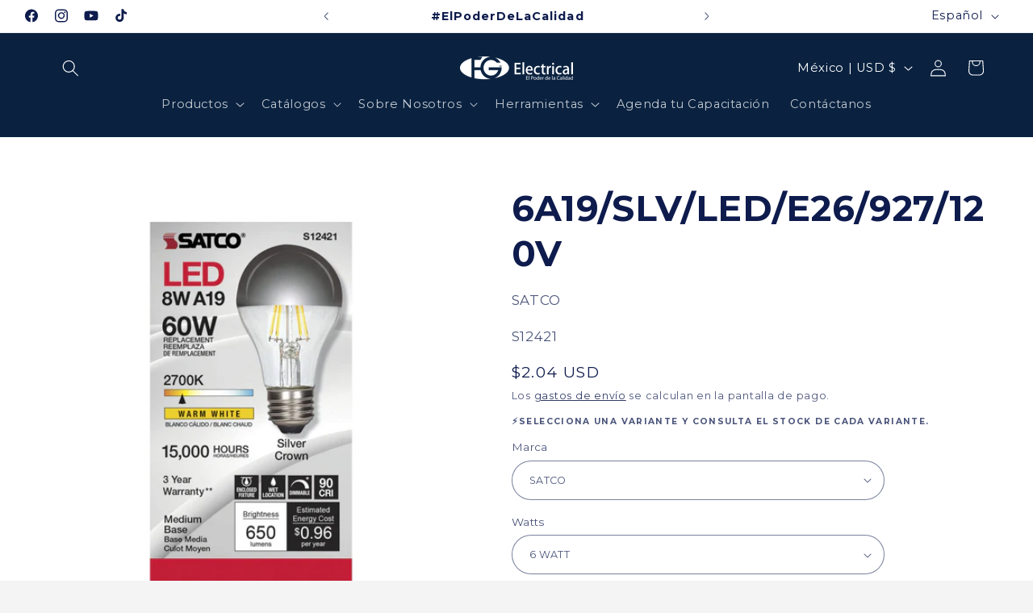

--- FILE ---
content_type: text/html; charset=UTF-8
request_url: https://conectorshopify.repsel.com.mx/APPShopify/getDataStockFG?callback=jQuery371049249035642880723_1768928811077&handle=6a19-slv-led-e26-927-120v&marca=SATCO&tamano=6%20WATT&_=1768928811078
body_size: 3966
content:
jQuery371049249035642880723_1768928811077 ({"view":"<style>\n    .blocker{position:fixed;top:0;right:0;bottom:0;left:0;width:100%;height:100%;overflow:auto;z-index:3;padding:20px;box-sizing:border-box;background-color:#000;background-color:rgba(0,0,0,0.75);text-align:center}.blocker:before{content:\"\";display:inline-block;height:100%;vertical-align:middle;margin-right:-0.05em}.blocker.behind{background-color:transparent}.modal{display:none;vertical-align:middle;position:relative;z-index:2;max-width:500px;box-sizing:border-box;width:90%;background:#fff;padding:15px 30px;-webkit-border-radius:8px;-moz-border-radius:8px;-o-border-radius:8px;-ms-border-radius:8px;border-radius:8px;-webkit-box-shadow:0 0 10px #000;-moz-box-shadow:0 0 10px #000;-o-box-shadow:0 0 10px #000;-ms-box-shadow:0 0 10px #000;box-shadow:0 0 10px #000;text-align:left}.modal a.close-modal{position:absolute;top:-12.5px;right:-12.5px;display:block;width:30px;height:30px;text-indent:-9999px;background-size:contain;background-repeat:no-repeat;background-position:center center;background-image:url('data:image\/png;base64,iVBORw0KGgoAAAANSUhEUgAAADwAAAA8CAYAAAA6\/NlyAAAAAXNSR0IArs4c6QAAA3hJREFUaAXlm8+K00Acx7MiCIJH\/yw+gA9g25O49SL4AO3Bp1jw5NvktC+wF88qevK4BU97EmzxUBCEolK\/n5gp3W6TTJPfpNPNF37MNsl85\/vN\/DaTmU6PknC4K+pniqeKJ3k8UnkvDxXJzzy+q\/yaxxeVHxW\/FNHjgRSeKt4rFoplzaAuHHDBGR2eS9G54reirsmienDCTRt7xwsp+KAoEmt9nLaGitZxrBbPFNaGfPloGw2t4JVamSt8xYW6Dg1oCYo3Yv+rCGViV160oMkcd8SYKnYV1Nb1aEOjCe6L5ZOiLfF120EjWhuBu3YIZt1NQmujnk5F4MgOpURzLfAwOBSTmzp3fpDxuI\/pabxpqOoz2r2HLAb0GMbZKlNV5\/Hg9XJypguryA7lPF5KMdTZQzHjqxNPhWhzIuAruOl1eNqKEx1tSh5rfbxdw7mOxCq4qS68ZTjKS1YVvilu559vWvFHhh4rZrdyZ69Vmpgdj8fJbDZLJpNJ0uv1cnr\/gjrUhQMuI+ANjyuwftQ0bbL6Erp0mM\/ny8Fg4M3LtdRxgMtKl3jwmIHVxYXChFy94\/Rmpa\/pTbNUhstKV+4Rr8lLQ9KlUvJKLyG8yvQ2s9SBy1Jb7jV5a0yapfF6apaZLjLLcWtd4sNrmJUMHyM+1xibTjH82Zh01TNlhsrOhdKTe00uAzZQmN6+KW+sDa\/JD2PSVQ873m29yf+1Q9VDzfEYlHi1G5LKBBWZbtEsHbFwb1oYDwr1ZiF\/2bnCSg1OBE\/pfr9\/bWx26UxJL3ONPISOLKUvQza0LZUxSKyjpdTGa\/vDEr25rddbMM0Q3O6Lx3rqFvU+x6UrRKQY7tyrZecmD9FODy8uLizTmilwNj0kraNcAJhOp5aGVwsAGD5VmJBrWWbJSgWT9zrzWepQF47RaGSiKfeGx6Szi3gzmX\/HHbihwBser4B9UJYpFBNX4R6vTn3VQnez0SymnrHQMsRYGTr1dSk34ljRqS\/EMd2pLQ8YBp3a1PLfcqCpo8gtHkZFHKkTX6fs3MY0blKnth66rKCnU0VRGu37ONrQaA4eZDFtWAu2fXj9zjFkxTBOo8F7t926gTp\/83Kyzzcy2kZD6xiqxTYnHLRFm3vHiRSwNSjkz3hoIzo8lCKWUlg\/YtGs7tObunDAZfpDLbfEI15zsEIY3U\/x\/gHHc\/G1zltnAgAAAABJRU5ErkJggg==')}.modal-spinner{display:none;position:fixed;top:50%;left:50%;transform:translateY(-50%) translateX(-50%);padding:12px 16px;border-radius:5px;background-color:#111;height:20px}.modal-spinner>div{border-radius:100px;background-color:#fff;height:20px;width:2px;margin:0 1px;display:inline-block;-webkit-animation:sk-stretchdelay 1.2s infinite ease-in-out;animation:sk-stretchdelay 1.2s infinite ease-in-out}.modal-spinner .rect2{-webkit-animation-delay:-1.1s;animation-delay:-1.1s}.modal-spinner .rect3{-webkit-animation-delay:-1.0s;animation-delay:-1.0s}.modal-spinner .rect4{-webkit-animation-delay:-0.9s;animation-delay:-0.9s}@-webkit-keyframes sk-stretchdelay{0%,40%,100%{-webkit-transform:scaleY(0.5)}20%{-webkit-transform:scaleY(1.0)}}@keyframes  sk-stretchdelay{0%,40%,100%{transform:scaleY(0.5);-webkit-transform:scaleY(0.5)}20%{transform:scaleY(1.0);-webkit-transform:scaleY(1.0)}}\n\n    .product__column-sticky{\n        z-index: 1!important;\n    }\n\n    .appendTitleTable{\n        font-size: 20px;\n    }\n\n    .appendBodyTable{\n        font-size: 18px;\n    }\n    .appendInputStock{\n        width: 100px;\n    }\n    .appendBodyTable_a{\n        font-size: 12px;\n    }\n\n    @media (max-width: 575px) {\n        .appendTitleTable{\n            font-size: 16px;\n        }\n        .appendBodyTable{\n            font-size: 14px;\n        }\n        .appendInputStock{\n            width: 60px;\n        }\n        .appendBodyTable_a{\n            font-size: 10px;\n        }\n    }\n<\/style>  \n\n       \n<style>\n    summary{\n        min-width: 70px;\n    }\n<\/style>\n        <div style=\" position: relative; width: 100%; margin-bottom: 40px;\">\n        <div style=\"color: #000; font-weight: 600; font-size: 18px;\">Total de existencia <span style=\"color:#0a2140; font-size: 18px;\">150<\/span><\/div>\n        <h4 style=\"\n    border-left: 3px solid #0a2140;\n    padding-left: 10px;\n    font-size: 20px;\n    font-weight: 600;\n\">Disponibilidad de Inventario<\/h4>\n            <input type=\"hidden\" id=\"append-variant-product\" value=\"47368517157118\" \/>\n            <input type=\"hidden\" id=\"append-id-product\" value=\"8009891512574\" \/>\n            <input type=\"hidden\" id=\"append-sku-product\" value=\"S12421\" \/>\n            <div style=\" position: relative; width: 100%; margin-top: 20px;\">\n                <div class=\"appendTitleTable\" style=\"float: left;width: 25%;border-top: 1px solid #0a2140;border-bottom: 1px solid #0a2140;font-weight: 600;color: #0a2140; margin-bottom: 10px;\">\n                    Sucursal\n                <\/div>\n                <div class=\"appendTitleTable\" style=\"float: left;width: 22%;border-top: 1px solid #0a2140;border-bottom: 1px solid #0a2140;text-align: center;font-weight: 600;color: #0a2140; margin-bottom: 10px;\">\n                    Stock\n                <\/div>\n                <div class=\"appendTitleTable\" style=\"float: left;width: 25%;border-top: 1px solid #0a2140;border-bottom: 1px solid #0a2140;text-align: center;font-weight: 600;color: #0a2140; margin-bottom: 10px;\">\n                    Cantidad\n                <\/div>\n                <div class=\"appendTitleTable\" style=\"float: left;width: 28%;border-top: 1px solid #0a2140;border-bottom: 1px solid #0a2140;text-align: center;font-weight: 600;color: #0a2140; margin-bottom: 10px;\">\n                    Similares\n                <\/div>\n            <\/div>\n           \n            \n                           <div style=\" position: relative; width: 100%; margin-top: 20px;\">\n                    <div class=\"appendBodyTable\" style=\"float: left;width: 25%;border-bottom: 1px solid #ccc;font-weight: 500;color: #000;\">\n                                                ATIZAPAN\n                                            <\/div>\n                    <div class=\"appendBodyTable\" style=\"float: left;width: 22%;border-bottom: 1px solid #ccc;font-weight: 500;color: #000; text-align: center;\" >\n                        150\n                    <\/div>\n                    <div class=\"appendBodyTable\" style=\"float: left;width: 25%;border-bottom: 1px solid #ccc;font-weight: 500;color: #000; text-align: center;\">\n                        <input type=\"number\" class=\"appendInputStock quantity__input append-quantity-product\"  data-sucursal=\"01\" data-stock=\"150\" placeholder=\"0\" style=\"background-color: #ccc; color: #000; font-size: 18px; border-radius: 5px;\" \/>\n                    <\/div>\n                    <div class=\"appendBodyTable\" style=\"float: left;width: 28%;border-bottom: 1px solid #ccc;font-weight: 500;color: #000; text-align: center;\" >\n                                                <a style=\"\n    font-size: 12px;\n    text-decoration: none;\n    color: #000;\n    padding: 2px;\n    \n\">0 Disponibles<\/a>\n                                                \n                    <\/div>\n                <\/div>\n                        <div style=\" position: relative; width: 100%; margin-top: 20px;  z-index: -1;\">\n                <div style=\"float: left; width: 25%;\">\n                    &nbsp;\n                <\/div>\n                <div style=\"float: left; width: 25%\">\n                    &nbsp;\n                <\/div>\n                <div style=\"float: left; width: 25%\">\n                    &nbsp;\n                <\/div>\n                <div style=\"float: left; width: 25%\">\n                    &nbsp;\n                <\/div>\n            <\/div>\n        <\/div>\n        \n    ","data":"{\"products\":[{\"id\":8009891512574,\"variants\":[{\"product_id\":8009891512574,\"id\":47368517157118,\"title\":\"SATCO \\\/ 6 WATT\",\"price\":\"2.04\",\"position\":1,\"inventory_policy\":\"deny\",\"compare_at_price\":\"0.00\",\"option1\":\"SATCO\",\"option2\":\"6 WATT\",\"option3\":null,\"created_at\":\"2025-09-30T18:33:11-06:00\",\"updated_at\":\"2025-11-21T17:08:29-06:00\",\"taxable\":true,\"barcode\":null,\"fulfillment_service\":\"manual\",\"grams\":0,\"inventory_management\":\"shopify\",\"requires_shipping\":true,\"sku\":\"S12421\",\"weight\":0.0,\"weight_unit\":\"kg\",\"inventory_item_id\":49500382265598,\"inventory_quantity\":150,\"old_inventory_quantity\":150,\"admin_graphql_api_id\":\"gid:\\\/\\\/shopify\\\/ProductVariant\\\/47368517157118\",\"image_id\":null}]}]}","sku":"S12421"})

--- FILE ---
content_type: text/css
request_url: https://cdn.shopify.com/extensions/019bdc2d-5220-728d-9505-6dda6b6ac26e/judgeme-extensions-299/assets/review_api-D4M_LbL9.css
body_size: -66
content:
.jm-loading-overlay[data-v-5978544e]{position:relative;transition:all .25s ease-in-out}.jm-loading-overlay--active[data-v-5978544e]{filter:brightness(.95) saturate(.8);pointer-events:none;user-select:none}.jm-loading-overlay--active.jm-loading-overlay--disable-filter[data-v-5978544e]{filter:none}.jm-loading-overlay__shimmer[data-v-5978544e]{position:absolute;inset:0;background:linear-gradient(110deg,transparent 0%,transparent 40%,rgba(255,255,255,.5) 50%,rgba(255,255,255,.8) 55%,rgba(255,255,255,.5) 60%,transparent 70%,transparent 100%);background-size:200% 100%;animation:shimmer-sweep-5978544e 2.5s ease-in-out infinite;border-radius:.5em;pointer-events:none;mix-blend-mode:overlay}@keyframes shimmer-sweep-5978544e{0%{background-position:-200% 0}to{background-position:200% 0}}@media (prefers-reduced-motion: reduce){.jm-loading-overlay__shimmer[data-v-5978544e]{animation:none;background:#fff3}.jm-loading-overlay--active[data-v-5978544e]{filter:brightness(.9) saturate(.7)}.jm-loading-overlay--active.jm-loading-overlay--disable-filter[data-v-5978544e]{filter:none}}.jm-review-widget[data-v-b098799f]{color:var(--jm-review-widget-text-color);padding-block:var(--jm-space-1200);line-height:var(--jm-default-line-height);container-type:inline-size;container-name:review-widget}.jm-review-widget__header-and-body[data-v-b098799f]{display:flex;flex-direction:column;gap:var(--jm-space-300)}@container (min-width: 768px){.jm-review-widget--sidebar-header .jm-review-widget__header-and-body[data-v-b098799f]{display:grid;grid-template-columns:minmax(auto,300px) 1fr;grid-template-rows:auto 1fr;grid-row-gap:0;grid-column-gap:var(--jm-space-1000)}.jm-review-widget--sidebar-header[data-v-b098799f] .jm-review-widget-sidebar-header__sidebar{grid-area:1 / 1 / 3 / 2}.jm-review-widget--sidebar-header[data-v-b098799f] .jm-review-widget-sidebar-header__controls{grid-area:1 / 2 / 2 / 3}.jm-review-widget--sidebar-header .jm-review-widget__body[data-v-b098799f]{grid-area:2 / 2 / 3 / 3}}.jm-pagination-controls[data-v-b098799f]{margin-block:var(--jm-space-600)}


--- FILE ---
content_type: image/svg+xml
request_url: https://www.fgelectrical.com/cdn/shop/files/ISO_9001_FG_ELECTRICAL.svg?v=1676480575&width=100
body_size: 4224
content:
<?xml version="1.0" encoding="utf-8"?>
<!-- Generator: Adobe Illustrator 24.0.1, SVG Export Plug-In . SVG Version: 6.00 Build 0)  -->
<!DOCTYPE svg PUBLIC "-//W3C//DTD SVG 1.1//EN" "http://www.w3.org/Graphics/SVG/1.1/DTD/svg11.dtd" [
	<!ENTITY ns_extend "http://ns.adobe.com/Extensibility/1.0/">
	<!ENTITY ns_ai "http://ns.adobe.com/AdobeIllustrator/10.0/">
	<!ENTITY ns_graphs "http://ns.adobe.com/Graphs/1.0/">
	<!ENTITY ns_vars "http://ns.adobe.com/Variables/1.0/">
	<!ENTITY ns_imrep "http://ns.adobe.com/ImageReplacement/1.0/">
	<!ENTITY ns_sfw "http://ns.adobe.com/SaveForWeb/1.0/">
	<!ENTITY ns_custom "http://ns.adobe.com/GenericCustomNamespace/1.0/">
	<!ENTITY ns_adobe_xpath "http://ns.adobe.com/XPath/1.0/">
]>
<svg version="1.1" id="Capa_1" xmlns:x="&ns_extend;" xmlns:i="&ns_ai;" xmlns:graph="&ns_graphs;"
	 xmlns="http://www.w3.org/2000/svg" xmlns:xlink="http://www.w3.org/1999/xlink" x="0px" y="0px" viewBox="0 0 120 120"
	 style="enable-background:new 0 0 120 120;" xml:space="preserve">
<style type="text/css">
	.st0{fill:#FFFFFF;}
	.st1{fill-rule:evenodd;clip-rule:evenodd;fill:#FFFFFF;}
</style>
<metadata>
	<sfw  xmlns="&ns_sfw;">
		<slices></slices>
		<sliceSourceBounds  bottomLeftOrigin="true" height="107.9" width="251" x="3" y="-114"></sliceSourceBounds>
	</sfw>
</metadata>
<g>
	<path class="st0" d="M38.5,17.8c-0.4-0.8-1.1-0.8-1.8-0.4c-0.7,0.4-0.6,0.7-0.4,1.2l0.9,1.7C38.1,19.8,39.1,18.8,38.5,17.8z
		 M38.5,17.8c-0.4-0.8-1.1-0.8-1.8-0.4c-0.7,0.4-0.6,0.7-0.4,1.2l0.9,1.7C38.1,19.8,39.1,18.8,38.5,17.8z M38.5,17.8
		c-0.4-0.8-1.1-0.8-1.8-0.4c-0.7,0.4-0.6,0.7-0.4,1.2l0.9,1.7C38.1,19.8,39.1,18.8,38.5,17.8z M38.5,17.8c-0.4-0.8-1.1-0.8-1.8-0.4
		c-0.7,0.4-0.6,0.7-0.4,1.2l0.9,1.7C38.1,19.8,39.1,18.8,38.5,17.8z M38.5,17.8c-0.4-0.8-1.1-0.8-1.8-0.4c-0.7,0.4-0.6,0.7-0.4,1.2
		l0.9,1.7C38.1,19.8,39.1,18.8,38.5,17.8z M38.5,17.8c-0.4-0.8-1.1-0.8-1.8-0.4c-0.7,0.4-0.6,0.7-0.4,1.2l0.9,1.7
		C38.1,19.8,39.1,18.8,38.5,17.8z M60,6C32.5,6,9.8,26.5,6.4,53.1h15C24.7,34.8,40.7,20.8,60,20.8c19.3,0,35.3,14,38.6,32.3h15
		C110.2,26.5,87.5,6,60,6z M23.7,39c-1,1.8-3.2,2.7-5.1,1.6c-1.9-1.1-2.4-3.6-1.4-5.4c0.4-0.7,1-1.3,1.7-1.7
		c0.1-0.1,0.3-0.2,0.4-0.1c0.2,0,0.8,0.3,1,0.5c0.2,0.1,0.2,0.3,0.1,0.5c-0.1,0.2-0.4,0.2-0.7,0.2c-0.6-0.1-1.4,0.1-1.9,0.9
		c-0.7,1.2,0,2.6,1.5,3.4c0.7,0.4,2.7,1.2,3.7-0.6c0.7-1.2-0.1-2.1,0.1-2.6c0.1-0.2,0.3-0.2,0.5-0.1C24.2,35.9,24.5,37.5,23.7,39z
		 M32.2,28.4l-3.4,3.4c-0.2,0.1-0.4,0.3-0.6,0.1c-0.1-0.1-0.1-0.2,0-0.4c0.1-0.3,0-0.4-0.2-0.6l-3.3-3.4c-0.3-0.3-0.4-0.4-0.6-0.3
		c-0.2,0.1-0.3,0.1-0.4,0c-0.2-0.2,0-0.4,0.1-0.6l3.3-3.2c0.2-0.2,0.3-0.3,0.5-0.3c0.2,0,0.6,0.4,0.8,0.6c0.2,0.2,0.2,0.4,0,0.6
		c-0.2,0.1-0.3,0.1-0.5,0.1c-0.6,0-0.7,0.1-1.5,0.8c-0.7,0.7-0.6,0.9-0.5,1l1.3,1.3l1.1-1c0.5-0.5,0.2-0.7,0.4-0.9
		c0.2-0.2,0.5,0.1,0.7,0.2c0.2,0.2,0.6,0.6,0.3,0.8c-0.2,0.2-0.4-0.1-0.9,0.4l-1.1,1l1.2,1.2c0.7,0.7,0.8,0.7,1.8-0.2
		c0.4-0.4,0.7-0.7,0.7-1.3c0-0.2-0.1-0.6,0.1-0.8c0.1-0.1,0.3-0.1,0.5,0c0.2,0.2,0.4,0.6,0.5,0.8C32.5,28,32.5,28.1,32.2,28.4z
		 M42.8,21.5l-1.7,0.9c-0.2,0.1-0.5,0.3-0.7,0c-0.1-0.3,0.2-0.4,0.1-0.7c-0.2-0.4-1.6-1.2-2.2-1.4c-0.2,0.2-0.4,0.4-0.8,0.6l0.8,1.5
		c0.1,0.3,0.2,0.4,0.5,0.4c0.2,0,0.4,0,0.4,0.2c0.1,0.2-0.1,0.4-0.3,0.5l-1.6,0.9c-0.2,0.1-0.5,0.2-0.6-0.1c-0.1-0.2,0-0.3,0.1-0.4
		c0.2-0.2,0.1-0.4,0-0.7l-2.2-4.1c-0.2-0.3-0.2-0.5-0.5-0.4c-0.2,0-0.3,0-0.4-0.2c-0.1-0.2,0.1-0.4,0.3-0.5l3.1-1.7
		c0.5-0.2,1-0.5,1.6-0.5c0.6,0,1.2,0.3,1.5,0.8c0.4,0.8,0.1,1.7-0.4,2.4c0.9,0.3,1.6,0.9,2.3,1.5c0.3,0.2,0.4,0.3,0.7,0.3
		c0.1,0,0.3,0,0.3,0.1C43.2,21.2,43,21.4,42.8,21.5z M52.7,12.8c-0.4,0.1-0.7-0.7-1.8-0.4c-0.4,0.1-0.4,0.2-0.3,0.6l1,4.6
		c0.1,0.3,0.1,0.5,0.3,0.5c0.2,0.1,0.3,0.1,0.4,0.3c0.1,0.3-0.2,0.4-0.4,0.4l-1.8,0.4c-0.2,0-0.5,0-0.5-0.2c0-0.2,0.1-0.3,0.2-0.4
		c0.2-0.2,0.2-0.3,0.1-0.7l-1-4.6c-0.1-0.4-0.1-0.5-0.5-0.4c-1.1,0.2-1,1-1.4,1.1c-0.2,0-0.3-0.1-0.4-0.3c0-0.1,0-0.2,0-0.6
		c0-0.6,0.1-0.6,0.5-0.7l4.9-1.1c0.4-0.1,0.5-0.1,0.8,0.5c0.1,0.3,0.2,0.4,0.2,0.5C52.9,12.6,52.9,12.8,52.7,12.8z M62.2,11.4
		c-0.3,0.2-0.3,0.3-0.3,0.6l-0.1,4.7c0,0.3,0,0.5,0.2,0.6c0.2,0.1,0.3,0.2,0.3,0.3c0,0.3-0.3,0.3-0.5,0.3l-1.9,0
		c-0.2,0-0.5-0.1-0.5-0.3c0-0.2,0.1-0.2,0.3-0.3c0.3-0.1,0.3-0.3,0.3-0.6l0.1-4.7c0-0.4,0-0.5-0.2-0.6c-0.2-0.1-0.3-0.2-0.3-0.3
		c0-0.3,0.3-0.3,0.5-0.3l1.9,0c0.2,0,0.5,0.1,0.5,0.3C62.4,11.4,62.3,11.4,62.2,11.4z M74.7,14c0,0.2-0.1,0.5-0.4,0.5
		c-0.2,0-0.3-0.2-0.4-0.4c-0.4-0.7-0.8-0.8-1.5-1c-0.9-0.2-1-0.2-1.2,0.5l-0.4,1.6l1.4,0.4c0.7,0.2,0.7-0.2,1-0.1
		c0.3,0.1,0.3,0.4,0.2,0.7c-0.1,0.4-0.2,0.8-0.5,0.7c-0.3-0.1-0.2-0.4-0.8-0.6L70.7,16l-0.5,2c-0.1,0.3-0.1,0.4,0,0.6
		c0.1,0.1,0.3,0.3,0.2,0.4c-0.1,0.3-0.3,0.3-0.6,0.2l-1.8-0.5c-0.2-0.1-0.5-0.2-0.4-0.4c0-0.2,0.2-0.2,0.3-0.2
		c0.3,0,0.3-0.2,0.4-0.5l1.2-4.5c0.1-0.4,0.1-0.5-0.1-0.6c-0.2-0.1-0.2-0.2-0.2-0.4c0.1-0.3,0.3-0.3,0.5-0.2l4.1,1
		c0.3,0.1,0.5,0.1,0.6,0.2C74.8,13.2,74.7,13.7,74.7,14z M83.8,17.3c-0.1,0.2-0.2,0.2-0.3,0.1c-0.3,0-0.4,0.1-0.6,0.4L80.7,22
		c-0.1,0.3-0.2,0.4-0.1,0.6c0.1,0.2,0.2,0.3,0.1,0.5c-0.1,0.2-0.4,0.2-0.6,0.1l-1.7-0.9c-0.2-0.1-0.4-0.3-0.3-0.5
		c0.1-0.2,0.2-0.2,0.4-0.2c0.3,0,0.4-0.1,0.5-0.4l2.2-4.2c0.2-0.3,0.2-0.5,0.1-0.6c-0.2-0.2-0.2-0.3-0.1-0.4
		c0.1-0.2,0.4-0.2,0.6-0.1l1.7,0.9C83.7,16.9,83.9,17.1,83.8,17.3z M93,25.5c-0.2-0.1-0.1-0.3-0.1-0.5c0-0.6-0.1-0.7-0.9-1.4
		c-0.8-0.7-0.9-0.5-1.1-0.4l-1.2,1.4l1.1,1c0.5,0.5,0.7,0.1,0.9,0.3c0.3,0.2,0,0.6-0.2,0.7c-0.2,0.2-0.5,0.7-0.8,0.4
		c-0.2-0.2,0-0.4-0.5-0.9l-1.1-1l-1.1,1.3c-0.7,0.8-0.6,0.9,0.4,1.8c0.4,0.4,0.8,0.6,1.4,0.5c0.2,0,0.6-0.1,0.8,0.1
		c0.1,0.1,0.2,0.3,0.1,0.5c-0.2,0.2-0.5,0.4-0.8,0.5c-0.4,0.2-0.4,0.2-0.8-0.1l-3.6-3.1c-0.2-0.1-0.3-0.4-0.1-0.6
		c0.1-0.1,0.2-0.1,0.4-0.1c0.3,0.1,0.4,0,0.6-0.3l3.1-3.6c0.2-0.3,0.3-0.4,0.2-0.6c-0.1-0.2-0.1-0.3,0-0.4c0.2-0.2,0.4-0.1,0.6,0.1
		l3.5,3c0.2,0.2,0.3,0.3,0.3,0.4c0,0.2-0.3,0.7-0.5,0.8C93.4,25.6,93.2,25.6,93,25.5z M100.4,38.5c-0.8,0.5-1.8,0.8-2.8,0.6
		c-1-0.2-1.8-0.9-2.3-1.8l-1.7-2.7c-0.1-0.2-0.2-0.4,0-0.6c0.1-0.1,0.3,0,0.4,0c0.2,0.2,0.4,0.1,0.7-0.1l4-2.5
		c0.3-0.2,0.4-0.3,0.4-0.5c-0.1-0.2,0-0.3,0.1-0.4c0.2-0.1,0.4,0,0.5,0.2l1.5,2.4c0.6,0.9,1,1.7,0.9,2.8
		C102,37,101.4,37.9,100.4,38.5z M99.4,33.1L96,35.2c-0.6,0.4-0.8,0.5-0.4,1.2c0.9,1.4,2.4,1.3,3.7,0.5c1.3-0.8,2-2.3,1.1-3.7
		C100.1,32.6,99.9,32.8,99.4,33.1z M36.7,17.4c-0.7,0.4-0.6,0.7-0.4,1.2l0.9,1.7c0.8-0.5,1.8-1.4,1.3-2.4C38.1,17,37.4,17,36.7,17.4
		z M38.5,17.8c-0.4-0.8-1.1-0.8-1.8-0.4c-0.7,0.4-0.6,0.7-0.4,1.2l0.9,1.7C38.1,19.8,39.1,18.8,38.5,17.8z M38.5,17.8
		c-0.4-0.8-1.1-0.8-1.8-0.4c-0.7,0.4-0.6,0.7-0.4,1.2l0.9,1.7C38.1,19.8,39.1,18.8,38.5,17.8z M38.5,17.8c-0.4-0.8-1.1-0.8-1.8-0.4
		c-0.7,0.4-0.6,0.7-0.4,1.2l0.9,1.7C38.1,19.8,39.1,18.8,38.5,17.8z M38.5,17.8c-0.4-0.8-1.1-0.8-1.8-0.4c-0.7,0.4-0.6,0.7-0.4,1.2
		l0.9,1.7C38.1,19.8,39.1,18.8,38.5,17.8z M38.5,17.8c-0.4-0.8-1.1-0.8-1.8-0.4c-0.7,0.4-0.6,0.7-0.4,1.2l0.9,1.7
		C38.1,19.8,39.1,18.8,38.5,17.8z M38.5,17.8c-0.4-0.8-1.1-0.8-1.8-0.4c-0.7,0.4-0.6,0.7-0.4,1.2l0.9,1.7
		C38.1,19.8,39.1,18.8,38.5,17.8z"/>
	<path class="st0" d="M21,55.6H6.2c-0.1,0.7-0.1,1.5-0.1,2.2h14.8C20.9,57.1,21,56.3,21,55.6L21,55.6z"/>
	<path class="st0" d="M17,80.3l1,2c0.7-0.7,1.3-1.4,1.8-2.2C18.9,80.1,18.1,80.2,17,80.3z M17,80.3l1,2c0.7-0.7,1.3-1.4,1.8-2.2
		C18.9,80.1,18.1,80.2,17,80.3z M17,80.3l1,2c0.7-0.7,1.3-1.4,1.8-2.2C18.9,80.1,18.1,80.2,17,80.3z M25.9,93.1l1.6,1.5
		c0.4-0.9,0.8-1.8,1-2.6C27.6,92.3,26.8,92.7,25.9,93.1z M25.9,93.1l1.6,1.5c0.4-0.9,0.8-1.8,1-2.6C27.6,92.3,26.8,92.7,25.9,93.1z
		 M17,80.3l1,2c0.7-0.7,1.3-1.4,1.8-2.2C18.9,80.1,18.1,80.2,17,80.3z M17,80.3l1,2c0.7-0.7,1.3-1.4,1.8-2.2
		C18.9,80.1,18.1,80.2,17,80.3z M25.9,93.1l1.6,1.5c0.4-0.9,0.8-1.8,1-2.6C27.6,92.3,26.8,92.7,25.9,93.1z M25.9,93.1l1.6,1.5
		c0.4-0.9,0.8-1.8,1-2.6C27.6,92.3,26.8,92.7,25.9,93.1z M17,80.3l1,2c0.7-0.7,1.3-1.4,1.8-2.2C18.9,80.1,18.1,80.2,17,80.3z
		 M17,80.3l1,2c0.7-0.7,1.3-1.4,1.8-2.2C18.9,80.1,18.1,80.2,17,80.3z M25.9,93.1l1.6,1.5c0.4-0.9,0.8-1.8,1-2.6
		C27.6,92.3,26.8,92.7,25.9,93.1z M25.9,93.1l1.6,1.5c0.4-0.9,0.8-1.8,1-2.6C27.6,92.3,26.8,92.7,25.9,93.1z M17,80.3l1,2
		c0.7-0.7,1.3-1.4,1.8-2.2C18.9,80.1,18.1,80.2,17,80.3z M17,80.3l1,2c0.7-0.7,1.3-1.4,1.8-2.2C18.9,80.1,18.1,80.2,17,80.3z
		 M25.9,93.1l1.6,1.5c0.4-0.9,0.8-1.8,1-2.6C27.6,92.3,26.8,92.7,25.9,93.1z M25.9,93.1l1.6,1.5c0.4-0.9,0.8-1.8,1-2.6
		C27.6,92.3,26.8,92.7,25.9,93.1z M17,80.3l1,2c0.7-0.7,1.3-1.4,1.8-2.2C18.9,80.1,18.1,80.2,17,80.3z M17,80.3l1,2
		c0.7-0.7,1.3-1.4,1.8-2.2C18.9,80.1,18.1,80.2,17,80.3z M25.9,93.1l1.6,1.5c0.4-0.9,0.8-1.8,1-2.6C27.6,92.3,26.8,92.7,25.9,93.1z
		 M25.9,93.1l1.6,1.5c0.4-0.9,0.8-1.8,1-2.6C27.6,92.3,26.8,92.7,25.9,93.1z M17,80.3l1,2c0.7-0.7,1.3-1.4,1.8-2.2
		C18.9,80.1,18.1,80.2,17,80.3z M17,80.3l1,2c0.7-0.7,1.3-1.4,1.8-2.2C18.9,80.1,18.1,80.2,17,80.3z M25.9,93.1l1.6,1.5
		c0.4-0.9,0.8-1.8,1-2.6C27.6,92.3,26.8,92.7,25.9,93.1z M25.9,93.1l1.6,1.5c0.4-0.9,0.8-1.8,1-2.6C27.6,92.3,26.8,92.7,25.9,93.1z
		 M17,80.3l1,2c0.7-0.7,1.3-1.4,1.8-2.2C18.9,80.1,18.1,80.2,17,80.3z M99.2,60.3c-0.1,21.5-17.7,39-39.2,39
		c-21.5,0-39.1-17.5-39.2-39H6c0.1,28.8,22.9,52.4,51.4,53.7h5.2c28.5-1.3,51.3-24.9,51.4-53.7H99.2z M13.1,78.8
		c-0.3,0.1-0.4-0.2-0.5-0.4l-0.5-1.8c-0.1-0.2-0.1-0.5,0.2-0.6c0.2,0,0.3,0,0.4,0.1c0.2,0.2,0.3,0.2,0.7,0.1c1.4-0.4,2.7-0.9,4-1.4
		c-1.5-0.1-2.8-0.2-4.3-0.4c-0.5-0.1-0.6-0.1-0.7-0.5c-0.1-0.4-0.1-0.5,0.2-0.8c1.1-1,2.1-1.9,3.4-2.8c-1.4,0.3-2.9,0.7-4,1.1
		c-0.3,0.1-0.4,0.2-0.4,0.6c0,0.2-0.1,0.3-0.2,0.3c-0.3,0.1-0.4-0.2-0.5-0.6L10.4,71c-0.1-0.3-0.2-0.6,0.1-0.7c0.2,0,0.3,0,0.4,0.1
		c0.2,0.3,0.4,0.3,0.7,0.2c1.3-0.4,4.5-1.2,4.8-1.3c0.2,0,0.2-0.3,0.2-0.5c0-0.2,0-0.4,0.2-0.5c0.3-0.1,0.4,0.2,0.5,0.4l0.6,1.8
		c0.1,0.5-0.1,0.6-0.4,0.8c-1.2,0.8-2.1,1.6-3.1,2.4c1.3,0.2,2.6,0.3,4.1,0.4c0.4,0,0.5,0,0.6,0.5l0.5,1.6c0.1,0.2,0.1,0.5-0.2,0.6
		c-0.2,0-0.3,0-0.3-0.1c-0.3-0.4-0.4-0.4-0.7-0.3c-1,0.3-2.8,1-4.5,1.5c-0.3,0.1-0.4,0.1-0.5,0.4C13.3,78.6,13.3,78.7,13.1,78.8z
		 M17.1,86c0,0.1,0,0.2-0.2,0.3c-0.3,0.1-0.4-0.1-0.5-0.3l-0.8-1.5c-0.1-0.2-0.3-0.5,0-0.7c0.3-0.1,0.4,0.2,0.6,0.1
		c0.1-0.1,0.4-0.3,1.1-1.1l-1.3-2.5c-0.8,0.1-1.1,0.2-1.3,0.3c-0.4,0.2-0.1,0.6-0.4,0.8c-0.3,0.1-0.4-0.1-0.6-0.4l-0.4-0.7
		c-0.1-0.3-0.2-0.5,0-0.7c0.1-0.1,0.2,0,0.4,0c0.2,0.1,0.2,0.1,0.4,0.1c1.9-0.4,4.1-0.6,6.4-0.5c0.4,0,0.5,0.1,0.7,0.6
		c0.2,0.4,0.2,0.5,0,0.8c-1.3,1.8-2.7,3.4-4.2,4.9C17.1,85.6,17.1,85.8,17.1,86z M20.7,92.2c-0.1-0.2-0.2-0.3-0.2-0.5
		c0.3-0.8,1.3-3.8,2-6.2l-3.3,2.5c-0.3,0.2-0.3,0.4-0.2,0.7c0,0.2,0,0.3-0.1,0.4c-0.2,0.2-0.4-0.1-0.6-0.4L17.7,88
		c-0.2-0.3-0.4-0.5-0.2-0.7c0.1-0.1,0.3-0.1,0.4,0c0.3,0.2,0.4,0.2,0.7,0l3.5-2.6c0.6-0.4,0.6-0.6,0.5-0.9c-0.1-0.2-0.1-0.4,0-0.5
		c0.3-0.2,0.5,0,0.6,0.2l0.8,1.1c0.2,0.3,0.2,0.4,0.2,0.7c-0.1,0.8-0.4,1.6-1.6,5l2.7-2c0.3-0.2,0.3-0.3,0.2-0.7
		c0-0.2,0-0.3,0.1-0.4c0.2-0.2,0.4,0,0.6,0.4l0.5,0.7c0.2,0.3,0.4,0.5,0.2,0.7c-0.1,0.1-0.3,0.1-0.4,0c-0.3-0.2-0.4-0.2-0.7,0
		l-4.3,3.2C21.2,92.6,21.1,92.6,20.7,92.2z M27.7,98.8c-0.2,0.2-0.4,0.1-0.6-0.1L26,97.5c-0.2-0.2-0.4-0.4-0.2-0.6
		c0.2-0.2,0.5,0.1,0.7-0.1c0.1-0.1,0.3-0.4,0.7-1.4l-2-1.9c-0.7,0.3-1,0.5-1.2,0.7c-0.3,0.3,0.1,0.6-0.1,0.9c-0.2,0.2-0.5,0-0.7-0.2
		l-0.6-0.6c-0.2-0.2-0.4-0.4-0.2-0.6c0.1-0.1,0.2-0.1,0.4-0.1c0.2,0,0.3,0.1,0.4,0c1.7-1,3.7-1.9,5.9-2.6c0.4-0.1,0.5,0,0.8,0.3
		c0.4,0.3,0.3,0.4,0.2,0.8c-0.6,2.1-1.5,4.1-2.4,6c-0.1,0.1-0.1,0.2,0,0.4C27.8,98.6,27.8,98.7,27.7,98.8z M35.1,102.9
		c-0.2,0.3-0.6,0.3-1.5,0.1c-0.7-0.2-1.2-0.4-1.9-0.8c-1.8-1.2-2.5-3.3-1.2-5.3c1.3-1.9,3.7-2.1,5.6-0.8c0.6,0.4,1.2,1,1.5,1.7
		c0.1,0.2,0.2,0.3,0.1,0.5c0,0.2-0.3,0.6-0.4,0.8c-0.3,0.4-0.4,0.4-0.6,0.3c-0.2-0.1-0.2-0.3-0.1-0.5c0.2-0.8-0.1-1.6-0.8-2
		c-1.4-0.9-2.9,0-3.7,1.2c-0.7,1-1,2.7,0.2,3.6c0.3,0.2,0.7,0.4,1.1,0.3c0.4-0.1,0.7-0.5,0.9-0.8c0.4-0.5,0.4-0.7-0.1-1.1
		c-0.4-0.3-0.6-0.4-0.4-0.7c0.2-0.3,0.4-0.2,0.8,0.1l1.3,0.9c0.7,0.5,0.7,0.6,0.6,0.8c-0.1,0.2-0.4,0.3-0.7,0.9
		C35.3,102.4,35.2,102.8,35.1,102.9z M41.5,100.1c-0.9-0.4-1-0.3-1.1-0.1l-0.8,1.6l1.3,0.6c0.6,0.3,0.7-0.1,1,0.1
		c0.3,0.1,0.1,0.5,0,0.8c-0.1,0.2-0.3,0.8-0.7,0.6c-0.3-0.1-0.1-0.4-0.7-0.7l-1.3-0.6l-0.7,1.5c-0.4,0.9-0.4,1,0.8,1.6
		c0.5,0.2,0.9,0.4,1.5,0.1c0.2-0.1,0.5-0.3,0.8-0.2c0.2,0.1,0.3,0.3,0.2,0.4c-0.1,0.2-0.4,0.5-0.6,0.7c-0.3,0.3-0.4,0.3-0.8,0.1
		l-4.3-2c-0.2-0.1-0.4-0.3-0.3-0.5c0.1-0.2,0.2-0.2,0.4-0.2c0.3,0,0.4-0.1,0.5-0.4l2-4.2c0.2-0.3,0.2-0.5,0-0.6
		c-0.2-0.2-0.2-0.3-0.1-0.4c0.1-0.2,0.4-0.2,0.6-0.1l4.1,2c0.3,0.1,0.4,0.2,0.4,0.3c0,0.2-0.2,0.7-0.2,0.9c-0.1,0.2-0.3,0.3-0.5,0.2
		c-0.2-0.1-0.2-0.3-0.3-0.5C42.5,100.7,42.4,100.5,41.5,100.1z M52.8,103.6c-0.5,0-0.5,0.2-0.6,0.5c-0.3,1-0.7,2.9-1.1,4.6
		c-0.1,0.3-0.1,0.4,0,0.6c0.2,0.2,0.3,0.2,0.2,0.4c-0.1,0.3-0.3,0.3-0.6,0.2l-1.8-0.5c-0.2-0.1-0.4-0.2-0.4-0.4
		c0-0.2,0.2-0.2,0.3-0.2c0.3,0,0.3-0.2,0.4-0.5c0.4-1.4,0.7-2.8,1-4.1c-0.9,1.2-1.7,2.3-2.6,3.4c-0.3,0.4-0.4,0.5-0.8,0.3
		c-0.4-0.1-0.5-0.2-0.6-0.6c-0.3-1.4-0.5-2.8-0.6-4.4c-0.5,1.4-0.9,2.8-1.2,4c-0.1,0.3,0,0.5,0.3,0.7c0.1,0.1,0.2,0.2,0.1,0.4
		c-0.1,0.3-0.4,0.2-0.8,0.1l-0.8-0.2c-0.3-0.1-0.6-0.2-0.5-0.5c0-0.2,0.1-0.2,0.3-0.2c0.4-0.1,0.4-0.1,0.5-0.5
		c0.3-1.3,1.4-4.5,1.5-4.7c0-0.2-0.1-0.3-0.3-0.5c-0.2-0.1-0.3-0.2-0.3-0.4c0.1-0.3,0.4-0.2,0.6-0.2l1.8,0.5
		c0.5,0.1,0.4,0.4,0.4,0.7c0.1,1.4,0.2,2.6,0.4,3.9c0.8-1,1.7-2.1,2.5-3.2c0.2-0.3,0.3-0.4,0.7-0.3l1.6,0.4c0.2,0.1,0.4,0.2,0.4,0.5
		C53,103.5,52.9,103.6,52.8,103.6z M59.5,104.5c0,0.2-0.1,0.4-0.4,0.4c-0.2,0-0.3-0.2-0.4-0.3c-0.3-0.4-0.5-0.5-1.6-0.6
		c-1-0.1-1.1,0.1-1.1,0.3l-0.2,1.8l1.5,0.1c0.7,0.1,0.6-0.3,1-0.3c0.3,0,0.3,0.5,0.3,0.7c0,0.3,0,0.8-0.4,0.8
		c-0.3,0-0.2-0.4-0.9-0.4l-1.5-0.1l-0.2,1.7c-0.1,1,0,1.1,1.3,1.2c0.6,0.1,1,0.1,1.4-0.4c0.2-0.2,0.4-0.4,0.7-0.4
		c0.2,0,0.3,0.2,0.3,0.4c0,0.3-0.2,0.6-0.3,0.9c-0.2,0.4-0.2,0.4-0.7,0.4l-4.8-0.4c-0.2,0-0.5-0.1-0.4-0.4c0-0.2,0.1-0.2,0.3-0.3
		c0.3-0.1,0.3-0.2,0.3-0.6l0.4-4.7c0-0.4,0-0.5-0.2-0.6c-0.2-0.1-0.3-0.2-0.3-0.4c0-0.3,0.3-0.3,0.5-0.3l4.6,0.4
		c0.3,0,0.5,0.1,0.5,0.2C59.5,103.8,59.5,104.3,59.5,104.5z M67.2,103.8c-0.4,0.2-0.4,0.2-0.4,0.6l0.3,5.3c0,0.6,0,0.7-0.6,0.7
		c-0.2,0-0.4,0-0.5-0.1c-0.5-0.7-2.5-3.2-4.1-5l0.3,4.1c0,0.4,0.1,0.5,0.5,0.6c0.2,0.1,0.3,0.1,0.3,0.3c0,0.3-0.3,0.3-0.7,0.3
		l-0.8,0c-0.3,0-0.7,0-0.7-0.3c0-0.2,0.1-0.3,0.2-0.3c0.3-0.2,0.4-0.2,0.4-0.6l-0.3-4.3c0-0.7-0.1-0.8-0.5-0.9
		c-0.2,0-0.4-0.1-0.4-0.3c0-0.3,0.3-0.4,0.5-0.4l1.3-0.1c0.4,0,0.4,0,0.7,0.2c0.6,0.6,1.2,1.2,3.4,4.1l-0.2-3.3
		c0-0.4-0.1-0.4-0.5-0.6c-0.2-0.1-0.2-0.1-0.3-0.3c0-0.3,0.3-0.3,0.6-0.3l0.9,0c0.3,0,0.7,0,0.7,0.3
		C67.4,103.6,67.3,103.7,67.2,103.8z M74.2,103.3c-0.4,0.1-0.7-0.7-1.8-0.4c-0.4,0.1-0.4,0.2-0.3,0.6l1,4.6c0.1,0.3,0.1,0.5,0.3,0.5
		c0.2,0.1,0.3,0.1,0.4,0.3c0.1,0.3-0.2,0.4-0.4,0.4l-1.8,0.4c-0.2,0-0.5,0-0.5-0.2c0-0.2,0.1-0.3,0.2-0.4c0.2-0.2,0.2-0.3,0.1-0.7
		l-1-4.6c-0.1-0.4-0.1-0.5-0.5-0.4c-1.1,0.2-1,1.1-1.4,1.2c-0.2,0-0.3-0.1-0.4-0.3c0-0.1,0-0.2,0-0.6c0-0.6,0.1-0.6,0.5-0.7l4.9-1.1
		c0.4-0.1,0.5-0.1,0.8,0.5c0.1,0.3,0.2,0.4,0.2,0.5C74.5,103,74.4,103.2,74.2,103.3z M82.3,105.6c-2.2,1.1-3.3,0.2-3.5-0.2
		c-0.1-0.2-0.1-0.6,0.2-0.7c0.2-0.1,0.3-0.1,1,0.3c0.4,0.2,1,0.4,1.9,0c0.6-0.3,1.2-1,0.8-1.7c-0.8-1.5-4,1.5-5.2-1.1
		c-0.2-0.4-0.7-2.2,1.6-3.3c0.7-0.3,1.4-0.5,2.2-0.5c0.1,0,0.3,0,0.4,0.1c0.2,0.2,0.3,0.5,0.5,0.8c0.1,0.2,0.1,0.4-0.1,0.5
		c-0.5,0.2-1-1-2.5-0.3c-0.5,0.2-1,0.8-0.7,1.4c0.8,1.6,3.9-1.4,5.2,1.1C84.5,102.9,84.3,104.6,82.3,105.6z M89.9,100.8l-1.5,1.1
		c-0.2,0.1-0.4,0.2-0.6,0c-0.1-0.1,0-0.3,0-0.4c0.1-0.2,0.1-0.4-0.1-0.7l-0.9-1.3c-1.3-0.4-2.4-0.8-3.5-1.4C83,98,82.9,98,82.6,98
		c-0.2,0-0.3,0-0.4-0.1c-0.2-0.3,0.1-0.5,0.4-0.7l1.5-1c0.2-0.1,0.4-0.3,0.6,0c0.2,0.2-0.2,0.5-0.1,0.7c0.2,0.2,0.7,0.5,2.9,1.3
		c0.1-1.9,0-2.8-0.2-3.1c-0.2-0.2-0.5,0.1-0.7-0.2c-0.2-0.2,0-0.4,0.2-0.6l0.7-0.5c0.3-0.2,0.5-0.4,0.7-0.1c0.1,0.1,0.1,0.3,0,0.4
		c-0.1,0.2-0.1,0.3-0.1,0.6c0.1,1.3,0.2,2.6,0.1,3.8l1,1.4c0.2,0.2,0.3,0.4,0.5,0.3c0.2,0,0.4,0,0.5,0.1
		C90.3,100.4,90.1,100.7,89.9,100.8z M95.3,96.4c-1.7,1.7-3.1,1.2-3.4,0.9c-0.2-0.2-0.2-0.5,0-0.7c0.2-0.2,0.3-0.2,1,0
		c0.4,0.1,1.1,0,1.8-0.6c0.5-0.5,0.8-1.3,0.3-1.9c-1.2-1.2-3.3,2.6-5.3,0.6c-0.3-0.3-1.3-1.9,0.5-3.6c0.5-0.5,1.2-0.9,1.9-1.2
		c0.1,0,0.3,0,0.4,0c0.2,0.1,0.5,0.4,0.7,0.6c0.2,0.2,0.2,0.4,0,0.5c-0.4,0.4-1.3-0.7-2.5,0.4c-0.4,0.4-0.7,1.1-0.2,1.5
		c1.2,1.3,3.3-2.6,5.3-0.5C96.5,93.2,96.9,94.8,95.3,96.4z M100.8,89.8l-1.1,1.5c-0.1,0.2-0.3,0.3-0.6,0.2c-0.1-0.1-0.1-0.2-0.1-0.4
		c0.1-0.3,0-0.4-0.3-0.6L95,87.7c-0.3-0.2-0.4-0.3-0.7,0c-0.7,0.9-0.1,1.4-0.3,1.8c-0.1,0.2-0.3,0.2-0.5,0c-0.1-0.1-0.2-0.1-0.4-0.4
		c-0.4-0.5-0.4-0.5-0.1-0.9l3-4c0.3-0.3,0.3-0.4,0.9-0.1c0.3,0.2,0.4,0.2,0.5,0.3c0.2,0.1,0.2,0.3,0.1,0.5c-0.3,0.4-1-0.1-1.6,0.8
		c-0.2,0.3-0.1,0.4,0.2,0.6l3.7,2.8c0.2,0.2,0.4,0.3,0.6,0.2c0.2-0.1,0.3-0.2,0.5,0C101.1,89.4,101,89.6,100.8,89.8z M105.5,81.6
		l-2.3,4.2c-0.1,0.2-0.3,0.4-0.5,0.3c-0.2-0.1-0.2-0.2-0.1-0.4c0-0.3-0.1-0.4-0.4-0.5L98,83c-0.3-0.2-0.5-0.2-0.6-0.1
		c-0.2,0.2-0.3,0.2-0.4,0.1c-0.2-0.1-0.2-0.4-0.1-0.6l2.2-4c0.1-0.3,0.2-0.4,0.4-0.4c0.2,0,0.7,0.2,0.9,0.3c0.2,0.1,0.3,0.3,0.2,0.5
		c-0.1,0.2-0.3,0.2-0.5,0.3c-0.5,0.1-0.7,0.3-1.2,1.2c-0.5,0.9-0.3,1-0.2,1.1l1.6,0.9l0.7-1.3c0.3-0.6,0-0.7,0.1-1
		c0.2-0.3,0.5-0.1,0.8,0c0.2,0.1,0.7,0.3,0.6,0.7c-0.2,0.3-0.4,0.1-0.7,0.6l-0.7,1.3l1.5,0.8c0.9,0.5,1,0.4,1.7-0.8
		c0.3-0.5,0.4-0.9,0.2-1.5c-0.1-0.2-0.2-0.6-0.1-0.8c0.1-0.2,0.3-0.2,0.5-0.2c0.2,0.1,0.5,0.4,0.7,0.6
		C105.7,81.2,105.7,81.3,105.5,81.6z M108.5,73.2c-0.1,0.2-0.2,0.4-0.5,0.4c-0.2-0.1-0.2-0.2-0.2-0.3c0-0.3-0.2-0.3-0.5-0.5
		c-1.4-0.5-2.8-0.8-4.1-1.2c1.1,0.9,2.2,1.8,3.3,2.8c0.4,0.3,0.4,0.4,0.3,0.8c-0.1,0.4-0.2,0.5-0.6,0.6c-1.4,0.2-2.8,0.3-4.4,0.4
		c1.4,0.5,2.7,1.1,3.9,1.5c0.3,0.1,0.5,0,0.7-0.3c0.1-0.1,0.2-0.2,0.4-0.1c0.3,0.1,0.2,0.4,0.1,0.8l-0.3,0.8
		c-0.1,0.2-0.2,0.6-0.5,0.5c-0.2-0.1-0.2-0.2-0.2-0.3c0-0.4-0.1-0.4-0.4-0.6c-1.3-0.4-4.4-1.6-4.6-1.7c-0.2-0.1-0.3,0.1-0.5,0.3
		c-0.1,0.2-0.2,0.3-0.4,0.2c-0.3-0.1-0.2-0.4-0.1-0.6l0.6-1.8c0.1-0.4,0.5-0.4,0.8-0.4c1.4,0,2.6-0.1,3.9-0.2
		c-0.9-0.9-2-1.8-3.1-2.7c-0.3-0.2-0.4-0.3-0.2-0.7l0.5-1.6c0.1-0.2,0.2-0.4,0.5-0.3c0.2,0.1,0.2,0.2,0.2,0.3c0,0.5,0.1,0.5,0.5,0.6
		c1,0.3,2.9,0.8,4.5,1.4c0.3,0.1,0.4,0.1,0.6,0s0.3-0.2,0.4-0.2c0.3,0.1,0.2,0.4,0.2,0.6L108.5,73.2z M25.9,93.1l1.6,1.5
		c0.4-0.9,0.8-1.8,1-2.6C27.6,92.3,26.8,92.7,25.9,93.1z M18,82.3c0.7-0.7,1.3-1.4,1.8-2.2c-0.9,0-1.8,0.1-2.8,0.2L18,82.3z
		 M17,80.3l1,2c0.7-0.7,1.3-1.4,1.8-2.2C18.9,80.1,18.1,80.2,17,80.3z M25.9,93.1l1.6,1.5c0.4-0.9,0.8-1.8,1-2.6
		C27.6,92.3,26.8,92.7,25.9,93.1z M25.9,93.1l1.6,1.5c0.4-0.9,0.8-1.8,1-2.6C27.6,92.3,26.8,92.7,25.9,93.1z M17,80.3l1,2
		c0.7-0.7,1.3-1.4,1.8-2.2C18.9,80.1,18.1,80.2,17,80.3z M17,80.3l1,2c0.7-0.7,1.3-1.4,1.8-2.2C18.9,80.1,18.1,80.2,17,80.3z
		 M25.9,93.1l1.6,1.5c0.4-0.9,0.8-1.8,1-2.6C27.6,92.3,26.8,92.7,25.9,93.1z M25.9,93.1l1.6,1.5c0.4-0.9,0.8-1.8,1-2.6
		C27.6,92.3,26.8,92.7,25.9,93.1z M17,80.3l1,2c0.7-0.7,1.3-1.4,1.8-2.2C18.9,80.1,18.1,80.2,17,80.3z M17,80.3l1,2
		c0.7-0.7,1.3-1.4,1.8-2.2C18.9,80.1,18.1,80.2,17,80.3z M25.9,93.1l1.6,1.5c0.4-0.9,0.8-1.8,1-2.6C27.6,92.3,26.8,92.7,25.9,93.1z
		 M25.9,93.1l1.6,1.5c0.4-0.9,0.8-1.8,1-2.6C27.6,92.3,26.8,92.7,25.9,93.1z M17,80.3l1,2c0.7-0.7,1.3-1.4,1.8-2.2
		C18.9,80.1,18.1,80.2,17,80.3z M17,80.3l1,2c0.7-0.7,1.3-1.4,1.8-2.2C18.9,80.1,18.1,80.2,17,80.3z M25.9,93.1l1.6,1.5
		c0.4-0.9,0.8-1.8,1-2.6C27.6,92.3,26.8,92.7,25.9,93.1z M25.9,93.1l1.6,1.5c0.4-0.9,0.8-1.8,1-2.6C27.6,92.3,26.8,92.7,25.9,93.1z
		 M17,80.3l1,2c0.7-0.7,1.3-1.4,1.8-2.2C18.9,80.1,18.1,80.2,17,80.3z M17,80.3l1,2c0.7-0.7,1.3-1.4,1.8-2.2
		C18.9,80.1,18.1,80.2,17,80.3z M25.9,93.1l1.6,1.5c0.4-0.9,0.8-1.8,1-2.6C27.6,92.3,26.8,92.7,25.9,93.1z M25.9,93.1l1.6,1.5
		c0.4-0.9,0.8-1.8,1-2.6C27.6,92.3,26.8,92.7,25.9,93.1z M17,80.3l1,2c0.7-0.7,1.3-1.4,1.8-2.2C18.9,80.1,18.1,80.2,17,80.3z
		 M17,80.3l1,2c0.7-0.7,1.3-1.4,1.8-2.2C18.9,80.1,18.1,80.2,17,80.3z M25.9,93.1l1.6,1.5c0.4-0.9,0.8-1.8,1-2.6
		C27.6,92.3,26.8,92.7,25.9,93.1z M25.9,93.1l1.6,1.5c0.4-0.9,0.8-1.8,1-2.6C27.6,92.3,26.8,92.7,25.9,93.1z M17,80.3l1,2
		c0.7-0.7,1.3-1.4,1.8-2.2C18.9,80.1,18.1,80.2,17,80.3z M17,80.3l1,2c0.7-0.7,1.3-1.4,1.8-2.2C18.9,80.1,18.1,80.2,17,80.3z
		 M17,80.3l1,2c0.7-0.7,1.3-1.4,1.8-2.2C18.9,80.1,18.1,80.2,17,80.3z"/>
	<path class="st0" d="M99,55.6c0.1,0.7,0.1,1.5,0.2,2.2H114c0-0.7-0.1-1.5-0.1-2.2H99L99,55.6z"/>
	<polygon class="st1" points="36,57.8 36.5,56.6 35.4,55.8 36.6,55.8 36.9,54.9 37.4,55.8 38.4,55.8 37.5,56.6 37.8,57.8 36.9,57 
		36,57.8 	"/>
	<polygon class="st1" points="35,61.8 35.4,60.7 34.4,59.9 35.6,59.9 35.9,58.9 36.3,59.9 37.4,59.9 36.5,60.7 36.9,61.8 35.9,61.2 
		35,61.8 	"/>
	<polygon class="st1" points="35.9,65.5 36.2,64.4 35.3,63.6 36.5,63.6 36.8,62.5 37.1,63.6 38.3,63.6 37.4,64.4 37.7,65.5 
		36.8,64.7 35.9,65.5 	"/>
	<polygon class="st1" points="38.7,68.4 39,67.1 38.1,66.4 39.2,66.4 39.6,65.3 39.9,66.4 41.1,66.4 40.2,67.1 40.5,68.2 39.6,67.6 
		38.7,68.4 	"/>
	<polygon class="st1" points="42.3,69.6 42.8,68.4 41.9,67.6 42.9,67.6 43.2,66.5 43.7,67.6 44.7,67.6 43.8,68.4 44.1,69.6 
		43.2,68.8 42.3,69.6 	"/>
	<polygon class="st1" points="46.4,68.2 46.7,67.1 45.8,66.4 46.8,66.4 47.3,65.3 47.6,66.4 48.8,66.4 47.9,67.1 48.2,68.2 
		47.3,67.4 46.4,68.2 	"/>
	<polygon class="st1" points="48.9,65.5 49.2,64.2 48.3,63.5 49.5,63.5 49.8,62.4 50.1,63.5 51.3,63.5 50.4,64.2 50.7,65.5 
		49.8,64.7 48.9,65.5 	"/>
	<polygon class="st1" points="49.8,61.8 50.1,60.7 49.2,59.9 50.4,59.9 50.7,58.9 51,59.9 52.2,59.9 51.3,60.7 51.6,61.8 50.7,61.2 
		49.8,61.8 	"/>
	<polygon class="st1" points="48.6,57.6 48.9,56.6 48,55.8 49.1,55.8 49.5,54.7 49.8,55.8 51,55.8 50,56.6 50.4,57.6 49.5,57 
		48.6,57.6 	"/>
	<polygon class="st1" points="45.9,54.9 46.2,53.8 45.3,53.1 46.5,53.1 46.8,52 47.3,53.1 48.3,53.1 47.4,53.8 47.7,54.9 46.8,54.3 
		45.9,54.9 	"/>
	<polygon class="st1" points="42.3,54.1 42.6,52.9 41.7,52.1 42.8,52.1 43.2,51.2 43.5,52.1 44.7,52.1 43.8,52.9 44.1,54 43.2,53.4 
		42.3,54.1 	"/>
	<polygon class="st1" points="38.6,54.9 38.9,53.8 38,53.1 39.2,53.1 39.5,52 39.8,53.1 41,53.1 40.1,53.8 40.4,54.9 39.5,54.3 
		38.6,54.9 	"/>
	<polygon class="st1" points="43.7,64.7 44.1,63.5 43.2,62.7 44.3,62.7 44.7,61.6 45,62.7 46.2,62.7 45.3,63.5 45.6,64.7 44.7,63.9 
		43.7,64.7 	"/>
	<polygon class="st1" points="48.5,71.6 48.9,70.3 47.9,69.6 49.1,69.6 49.4,68.5 49.8,69.6 50.9,69.6 50,70.3 50.4,71.4 49.4,70.8 
		48.5,71.6 	"/>
	<polygon class="st0" points="32.2,67.9 28.3,67.9 28.3,51.9 32.2,51.9 32.2,67.9 	"/>
	<polygon class="st0" points="66.7,67.9 63.9,67.9 56.3,57.6 56.3,67.9 53,67.9 53,51.9 56.1,51.9 63.3,61.7 63.3,51.9 66.7,51.9 
		66.7,67.9 	"/>
	<path class="st0" d="M77.2,60.5c-0.2-1.6-1.1-2.6-2.6-2.6c-1.5,0-2.4,1-2.6,2.6H77.2L77.2,60.5L77.2,60.5z M80.3,66.5
		c-2.2,1.6-4.4,1.6-5.3,1.6c-4.2,0-6.9-2.4-6.9-6.2c0-3.7,2.6-6.2,6.3-6.2c3.5,0,6.3,2.5,6.2,6.8H72c0.1,2.1,1.6,3.4,3.9,3.4
		c1.5,0,2.7-0.4,4.4-1.7V66.5L80.3,66.5z"/>
	<path class="st0" d="M91,58.5h-4.4v4.9c0,1.2,0.7,1.9,1.8,1.9c0.8,0,1.5-0.2,2.5-0.7v2.7c-1.3,0.5-2.3,0.8-3.5,0.8
		c-2.5,0-4.6-1.1-4.6-4.5v-5.1h-1.7v-0.7l5-5.6h0.5v3.8H91V58.5L91,58.5z"/>
	<polygon class="st1" points="95.1,49.9 25.2,49.9 25.2,46.4 95.1,46.4 95.1,49.9 	"/>
	<polygon class="st1" points="95.1,74.3 25.2,74.3 25.2,72.5 95.1,72.5 95.1,74.3 	"/>
</g>
</svg>


--- FILE ---
content_type: application/javascript
request_url: https://conectorshopify.repsel.com.mx/js/append_app_fg.js?shop=fgelectrica-mexico.myshopify.com
body_size: 3226
content:
setTimeout(() => {
$(function () {
    $.ajaxSetup({
        headers: {
            'X-CSRF-TOKEN': $('meta[name="csrf-token"]').attr('content')
        }
    });
});

$(document).ready(function () {
    
    var option1 = ['Marca'
                    ,'Title'
                    ,'Tension'
                    ,'Forma'
                    ,'Vias'
                    ,'Calibre'
                    ,'Tipo codo'
                    ,'Variantes'
                    ,'Capacidad Voltaje Conexion y Operacion'];
                
    var option2 = ['Color'
,'Tipo'
,'Watts'
,'Amperaje'
,'Tension'
,'Modelo'
,'Conductores'
,'Kv'
,'Empalme'
,'Ancho'
,'Amperes'
,'Conductor'
,'Numero de Fases'
,'Molde'
,'Capacidad'
,'Zapata'
,'Zapatas'];   
                
          
    var OptionSelected1 = '';    
    var OptionSelected2 = '';    
                        
    if ( $(".append-content") ) {
        $(".product__inventory").css("display","none");
        var pathname = window.location.pathname;
        var result = pathname.indexOf("/products/");
        var marca   = '';
        var tamano   = '';
        if(result != '-1'){
            option1.forEach(function(item){
                var marcaAux   = $('select[name="options['+item+']"]').val(); 
                if(marcaAux  != undefined){
                    OptionSelected1 = item;
                    marca = marcaAux;
                }
            });
         
            option2.forEach(function(item2){
                var tamanoAux   = $('select[name="options['+item2+']"]').val(); 
                if(tamanoAux  != undefined){
                    OptionSelected2 = item2;
                    tamano = tamanoAux;
                }
            });
                        
            var handle      = "";
            var arrayUrl    = pathname.split("/products/");
            var result2     = arrayUrl[1].indexOf("?");
            
            if(result2 != '-1'){
                var arrayUrl2     = arrayUrl[1].split("?");
                handle = arrayUrl2[0];
            }else{
                handle = arrayUrl[1];
            }
            
            
            
            
            $.ajax({
                type: "POST",
                dataType: "jsonp",
                jsonp: "callback",
                data: { "handle" : handle, "marca" : marca, "tamano" : tamano},
                url: 'https://conectorshopify.repsel.com.mx/APPShopify/getDataStockFG',
                beforeSend: function () {},
                success: function (response) {
                    $(".append-content").html(response.view);
                }
            });
        }
    }

    $(document.body).on('change', 'select[name="options['+OptionSelected1+']"]', function(event) {
        var marca  = $(this).val();
        var pathname = window.location.pathname;
        var result = pathname.indexOf("/products/");
        
        if(result != '-1'){
            var tamano  = $('select[name="options['+OptionSelected2+']"]').val();
            
            var handle      = "";
            var arrayUrl    = pathname.split("/products/");
            var result2     = arrayUrl[1].indexOf("?");
            
            if(result2 != '-1'){
                var arrayUrl2     = arrayUrl[1].split("?");
                handle = arrayUrl2[0];
            }else{
                handle = arrayUrl[1];
            }
            
            $.ajax({
                type: "POST",
                dataType: "jsonp",
                jsonp: "callback",
                data: { "handle" : handle, "marca" : marca, "tamano" : tamano},
                url: 'https://conectorshopify.repsel.com.mx/APPShopify/getDataStockFG',
                beforeSend: function () {},
                success: function (response) {
                    $(".append-content").html(response.view);
                }
            });
        }
    });
    
    $(document.body).on('change', 'select[name="options['+OptionSelected2+']"]', function(event) {
        var tamano  = $(this).val();
        var pathname = window.location.pathname;
        var result = pathname.indexOf("/products/");
        
        if(result != '-1'){
            var marca   = $('select[name="options['+OptionSelected1+']"]').val();
            
            var handle      = "";
            var arrayUrl    = pathname.split("/products/");
            var result2     = arrayUrl[1].indexOf("?");
            
            if(result2 != '-1'){
                var arrayUrl2     = arrayUrl[1].split("?");
                handle = arrayUrl2[0];
            }else{
                handle = arrayUrl[1];
            }
            
            $.ajax({
                type: "POST",
                dataType: "jsonp",
                jsonp: "callback",
                data: { "handle" : handle, "marca" : marca, "tamano" : tamano},
                url: 'https://conectorshopify.repsel.com.mx/APPShopify/getDataStockFG',
                beforeSend: function () {},
                success: function (response) {
                    $(".append-content").html(response.view);
                }
            });
        }
    });
    
    $(document.body).on('focusout', '.append-quantity-product', function(event) {
        var cantData = parseInt($(this).val());
        var stock = parseInt($(this).attr("data-stock"));
        
        if(cantData < 0){
            $(this).val('0');
        }
        
        if(cantData > stock){
            alert("No hay stock suficiente para la cantidad agregada.");
            $(this).val(stock);
        }
    });

    $(document.body).on('click', '.appendAddToCar', function(event) {
        var variant = $(this).attr("data-variant");
        var dataSend = [{"id":variant,"quantity": 1}];
        
        $.ajax({
            type: "POST",
            dataType: "json",
            data: {"items":dataSend},
            url: 'https://www.fgelectrical.com/cart/add.js',
            beforeSend: function() {},
            success: function(response) {
                location.href = '/cart';
            },
            error: function(XMLHttpRequest, textStatus, errorThrown) {
                console.log("Status: " + textStatus);
                console.log("Error: " + errorThrown);
                //location.reload();
            }
        });
        
    });
    
    
    var FLAG = "true";
    
    if ( $(".append-content") ) {
        $('.form').keypress(function(e) {
            if (e.which == 13) {
                return false;
            }
        });

/*$('.form').on('submit', function(evt) {
            evt.preventDefault();*/
        $('button[name="add"]').on('click', function(evt) {
            if(FLAG == "true"){
                evt.stopImmediatePropagation();
                
                FLAG = "false";
                
                var variant     = $('#append-variant-product').val();
                var product     = $('#append-id-product').val();
                var sku         = $('#append-sku-product').val();
                var note        = "-_ ";
                var qtyFinal    = 0;
                var cont        = 0;


                $.ajax({
                    type: "GET",
                    dataType: "json",
                    data: {},
                    url: 'https://www.fgelectrical.com/cart.js',
                    beforeSend: function() {},
                    success: function(response0) {
                        var noteExist = response0.attributes.note;
                       
                        if(noteExist != undefined){
                            var result = response0.attributes.note.indexOf("-_");
                            if(result != '-1'){
                                var dataAux     = response0.attributes.note.split("-_");
                                var dataAux2    = dataAux[1].split("_-");
                                var resultAux   = dataAux2[0].indexOf("|");

                                if(resultAux != '-1'){
                                    //mas de un producto
                                    var resultAux2    = dataAux2[0].split("|");
                                    resultAux2.forEach(function(item){
                                        var newText     = item.trim();
                                        var dataAux3    = newText.split("/");
                                        var skuAux      = dataAux3[0].trim().replace("SKU ", "");

                                        if(skuAux == sku){

                                        }else{
                                            var noteExist   = note.indexOf("/");
                                            if(noteExist != '-1'){
                                                note        += " | ";
                                            }
                                            note        += item;
                                        }
                                    });

                                }else{
                                    //solo hay un producto en carrito
                                    var newText     = dataAux2[0].trim();
                                    var dataAux3    = newText.split("/");
                                    var skuAux      = dataAux3[0].trim().replace("SKU ", "");

                                    if(skuAux == sku){

                                    }else{
                                        note        += dataAux2[0];
                                    }
                                }

                            }
                        }
                                                
                        var noteExist   = note.indexOf("(");
                        if(noteExist != '-1'){
                            note        += " | ";
                        }
                        
                        note += " SKU "+sku+" / Se surte de Sucursal (";
                        $('.append-quantity-product').each(function () { 
                            var qty         = $(this).val();
                            var branch      = $(this).attr("data-sucursal");
                            var stock       = parseInt($(this).attr("data-stock"));

                            if(qty > 0){
                                if(stock >= qty){
                                    if(cont > 0){
                                        note        += ",";
                                    }

                                    qtyFinal = qtyFinal + parseInt(qty);

                                    if(branch == "1002"){
                                        note += " ATIZAPAN:"+qty;
                                    }
                                    if(branch == "1003"){
                                        note += " LEON:"+qty;
                                    }
                                    if(branch == "1008"){
                                        note += " MTY:"+qty;
                                    }
                                    if(branch == "1014"){
                                        note += " PUE:"+qty;
                                    }
                                    if(branch == "1001"){
                                        note += " QRO:"+qty;
                                    }
                                    if(branch == "1006"){
                                        note += " SLP:"+qty;
                                    }
                                    if(branch == "1005"){
                                        note += " CDMX:"+qty;
                                    }

                                    cont++;
                                }else{
                                    alert("No hay stock suficiente para la cantidad agregada.");
                                    $(this).val(stock);
                                    return false;
                                }

                            }
                        });
                        
                        note        += ")";
                        note        += " _-";
                        
                        var dataSend = [{"id":variant,"quantity":qtyFinal}];

                        if(qtyFinal != '0'){
                            $.ajax({
                                type: "POST",
                                dataType: "json",
                                data: {"items":dataSend},
                                url: 'https://www.fgelectrical.com/cart/add.js',
                                beforeSend: function() {},
                                success: function(response) {
                                    var proper = {"note":note};
                                    $.ajax({
                                        type: "POST",
                                        dataType: "json",
                                        data: {"attributes":proper},
                                        url: 'https://www.fgelectrical.com/cart/update.js',
                                        beforeSend: function() {},
                                        success: function(response2) {
                                            location.href = '/cart';
                                        },
                                        error: function(XMLHttpRequest, textStatus, errorThrown) {
                                            console.log("Status: " + textStatus);
                                            console.log("Error: " + errorThrown);
                                            //location.reload();
                                        }
                                    });
                                },
                                error: function(XMLHttpRequest, textStatus, errorThrown) {
                                    console.log("Status: " + textStatus);
                                    console.log("Error: " + errorThrown);
                                    //location.reload();
                                }
                            });
                        }
                    },
                    error: function(XMLHttpRequest, textStatus, errorThrown) {
                        console.log("Status: " + textStatus);
                        console.log("Error: " + errorThrown);
                        //location.reload();
                    }
                });
                
                
            }
            
            
            
        });
    }
    
    var pathname = window.location.pathname;
    var arrayUrl = pathname.split("/");
    
    if (arrayUrl[1] == "cart") {
        $('form').keypress(function(e) {
            if (e.which == 13) {
                return false;
            }
        });

        $('#checkout').on('click', function(evt) {
            evt.preventDefault();
            
            $.ajax({
                    type: "GET",
                    dataType: "json",
                    data: {},
                    url: 'https://www.fgelectrical.com/cart.js',
                    beforeSend: function() {},
                    success: function(response0) {
                        var noteExist = response0.attributes.note;
                       
                        if(noteExist != undefined){
                            
                            var result = response0.attributes.note.indexOf("-_");
                            if(result != '-1'){
                                var stockNote   = [];
                                var contItem    = 0;
                                var dataAux     = response0.attributes.note.split("-_");
                                var dataAux2    = dataAux[1].split("_-");
                                var resultAux   = dataAux2[0].indexOf("|");

                                if(resultAux != '-1'){
                                    //mas de un producto
                                    var resultAux2    = dataAux2[0].split("|");
                                    
                                    resultAux2.forEach(function(item){
                                        var newText     = item.trim();
                                        var dataAux3    = newText.split("/");
                                        var skuAux      = dataAux3[0].trim().replace("SKU ", "");
 
                                        var dataCarAux      = dataAux3[1].split("(");
                                        var dataCarAux2     = dataCarAux[1].split(")");
                                        var dataCarAux3     = dataCarAux2[0].indexOf(",");

                                        if(dataCarAux3 != '-1'){
                                            //tiene varios
                                            var resultCarAux2    = dataCarAux2[0].split(",");
                                            var stockCartAux     = 0;
                                            resultCarAux2.forEach(function(itemStock){
                                                var newTextCart     = itemStock.trim();
                                                var dataCar         = newTextCart.split(":");
                                                stockCartAux        = stockCartAux + parseInt(dataCar[1]);
                                                
                                            });
                                        }else{
                                            //solo uno
                                            var newTextCart     = dataCarAux2[0].trim();
                                            var dataCar         = newTextCart.split(":");
                                            var stockCartAux    = dataCar[1];
                                        }

                                        stockNote[contItem] = {"sku":skuAux,"stock":stockCartAux};
                                        contItem++;
                                    });

                                }else{
                                    //solo hay un producto en carrito
                                    var newText     = dataAux2[0].trim();
                                    var dataAux3    = newText.split("/");
                                    var skuAux      = dataAux3[0].trim().replace("SKU ", "");
 
                                    var dataCarAux      = dataAux3[1].split("(");
                                    var dataCarAux2     = dataCarAux[1].split(")");
                                    var dataCarAux3     = dataCarAux2[0].indexOf(",");

                                    if(dataCarAux3 != '-1'){
                                        //tiene varios
                                        var resultCarAux2    = dataCarAux2[0].split(",");
                                        var stockCartAux     = 0;
                                        resultCarAux2.forEach(function(itemStock){
                                            var newTextCart     = itemStock.trim();
                                            var dataCar         = newTextCart.split(":");
                                            stockCartAux        = stockCartAux + parseInt(dataCar[1]);

                                        });
                                    }else{
                                        //solo uno
                                        var newTextCart     = dataCarAux2[0].trim();
                                        var dataCar         = newTextCart.split(":");
                                        var stockCartAux    = dataCar[1];
                                    }
                                    
                                    stockNote[contItem] = {"sku":skuAux,"stock":stockCartAux};
                                    contItem++;
                                }
                                
                                
                                
                                var stockFinalUpdate = "";
                                stockNote.forEach(function(stockValue,skuIndex){
                                    var flagStockCar = "true";
                                    response0.items.forEach(function(item){
                                        stockValue.stock = parseInt(stockValue.stock);
                                        item.quantity   = parseInt(item.quantity);
                                        
                                        if(stockValue.sku == item.sku){
                                            flagStockCar = "false";
                                            if(stockValue.stock != item.quantity){
                                                if(stockValue.stock > item.quantity){
                                                    var stockFinalAux = stockValue.stock - item.quantity;
                                                    stockFinalUpdate += " ||| " + stockValue.sku + " Quitar: " + stockFinalAux;
                                                }else{
                                                    var stockFinalAux = item.quantity - stockValue.stock;
                                                    stockFinalUpdate += " ||| " + stockValue.sku + " Agregar: " + stockFinalAux;
                                                }
                                            }
                                        }
                                    });
                                    
                                    if(flagStockCar == "true"){
                                        stockFinalUpdate += " ||| " + stockValue.sku + " Quitar: " + stockValue.stock;
                                    }
                                });
                                
                               
                                var note = response0.attributes.note+" "+stockFinalUpdate;
                                /*var noteAux = response0.attributes.note.replace(note, "").replace(stockFinalUpdate, "");
                                var noteFinal = noteAux+" "+note+" "+stockFinalUpdate;*/
                                
                                var proper = {"note":note};
                                
                                
                                $.ajax({
                                    type: "POST",
                                    dataType: "json",
                                    data: {"attributes":proper},
                                    url: 'https://www.fgelectrical.com/cart/update.js',
                                    beforeSend: function() {},
                                    success: function(response2) {
                                        console.log(response2);
                                        location.href = '/checkout';
                                    },
                                    error: function(XMLHttpRequest, textStatus, errorThrown) {
                                        console.log("Status: " + textStatus);
                                        console.log("Error: " + errorThrown);
                                        //location.reload();
                                    }
                                });
                            }else{
                                location.href = '/checkout';
                            }
                        }else{
                            location.href = '/checkout';
                        }
                        
                    },
                    error: function(XMLHttpRequest, textStatus, errorThrown) {
                        console.log("Status: " + textStatus);
                        console.log("Error: " + errorThrown);
                        //location.reload();
                    }
                });
        });
    }
    
    
});
}, 1000);

--- FILE ---
content_type: text/javascript
request_url: https://cdn.shopify.com/extensions/019bdc2d-5220-728d-9505-6dda6b6ac26e/judgeme-extensions-299/assets/Center-Ce3-C1-W.js
body_size: -33
content:
/* empty css                                                               */import{_ as l,a as n,q as c,j as o,t as u,C as i,v as m}from"./layout-CNjdPI13.js";const p=Object.assign({name:"CenterLayout"},{__name:"Center",props:{max:{type:String,default:"var(--jm-measure)",validator:t=>typeof t=="string"&&t.length>0},centerText:{type:Boolean,default:!1},gutters:{type:[Number,null],default:null,validator:t=>t===null||[0,25,50,100,150,200,300,400,500,600,800,1e3,1200,1600,2e3,2400,3200].includes(t)},intrinsic:{type:Boolean,default:!1}},setup(t){const s=t,r=n(()=>{const e=["jm-center"];return s.centerText&&e.push("jm-center--center-text"),s.intrinsic&&e.push("jm-center--intrinsic"),e}),a=n(()=>{const e={"--jm-center-max":s.max};return s.gutters!==null&&(e["--jm-center-gutters"]=`var(--jm-space-${s.gutters})`),e});return(e,d)=>(o(),c("div",{class:m(r.value),style:i(a.value)},[u(e.$slots,"default",{},void 0)],6))}}),_=l(p,[["__scopeId","data-v-c913ae1b"]]);export{_ as C};
